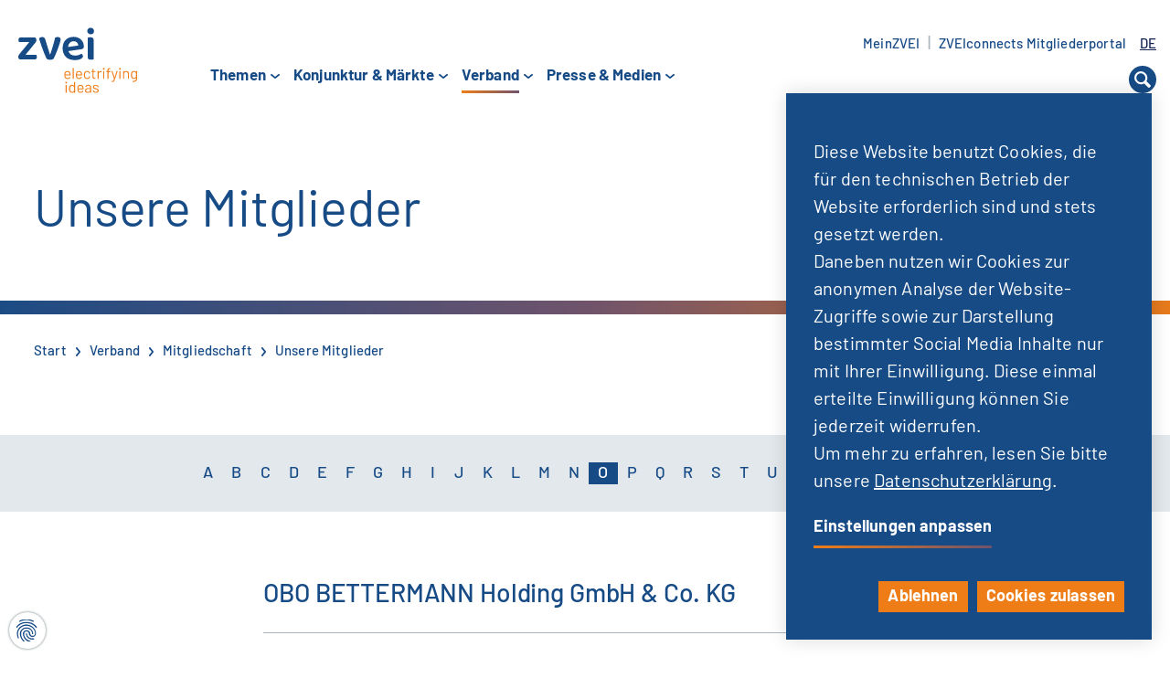

--- FILE ---
content_type: image/svg+xml
request_url: https://www.zvei.org/typo3conf/ext/site_zvei/Resources/Public/Images/logo-zvei-small.svg
body_size: 790
content:
<svg xmlns="http://www.w3.org/2000/svg" width="50" height="21.348" viewBox="0 0 50 21.348">
  <path id="Path_1" data-name="Path 1" d="M27.411,6.5a2.292,2.292,0,0,0-1.327-.366,4.244,4.244,0,0,0-.93.106,2.961,2.961,0,0,0-.839.32q-.64,2.775-1.495,5.627t-1.738,5.535h-.122q-.123-.4-.32-.991t-.412-1.25q-.213-.655-.442-1.342t-.412-1.3L17.85,7.807A2.391,2.391,0,0,0,17.073,6.5a2.153,2.153,0,0,0-1.3-.366,2.794,2.794,0,0,0-1.174.259,2.432,2.432,0,0,0-.869.625q.243.946.625,2.135t.823,2.47q.442,1.281.93,2.577t.946,2.455q.457,1.159.854,2.074t.671,1.433a1.584,1.584,0,0,0,.9.748,4.409,4.409,0,0,0,1.51.229,5.522,5.522,0,0,0,1.342-.153,2.4,2.4,0,0,0,.915-.4q.427-.793.946-1.952t1.037-2.454q.518-1.3,1.006-2.639t.869-2.5q.381-1.158.61-2.044a5.848,5.848,0,0,0,.229-1.281,1.374,1.374,0,0,0-.534-1.22M11.863,17.87H4.758l6.435-7.9a5.469,5.469,0,0,0,.564-.869,2,2,0,0,0,.229-.93,2.16,2.16,0,0,0-.214-.977,2.62,2.62,0,0,0-.579-.762h-9.7A1.316,1.316,0,0,0,.519,6.8,1.583,1.583,0,0,0,.152,7.959a3.031,3.031,0,0,0,.122.869,2.659,2.659,0,0,0,.274.656H7.259L.793,17.352a5.506,5.506,0,0,0-.565.869A2.061,2.061,0,0,0,0,19.182a2.086,2.086,0,0,0,.213.946,2.6,2.6,0,0,0,.58.762H10.918a1.321,1.321,0,0,0,.976-.366,1.587,1.587,0,0,0,.366-1.159,2.893,2.893,0,0,0-.122-.854,2.776,2.776,0,0,0-.275-.641M47.622,6.312A5.368,5.368,0,0,0,46.6,6.4q-.474.092-.717.152V19.3a1.691,1.691,0,0,0,.5,1.4,2.591,2.591,0,0,0,1.6.4,5.36,5.36,0,0,0,1.022-.091q.472-.092.716-.152V8.112a1.7,1.7,0,0,0-.5-1.4,2.6,2.6,0,0,0-1.6-.4M47.8,4.3A2.112,2.112,0,0,0,50,2.134,2.085,2.085,0,0,0,49.39.625,2.117,2.117,0,0,0,47.8,0a2.166,2.166,0,0,0-1.6.625,2.054,2.054,0,0,0-.625,1.509A2.091,2.091,0,0,0,46.2,3.674a2.166,2.166,0,0,0,1.6.625m-6.4,3.492A6.3,6.3,0,0,0,39.271,6.48a7.711,7.711,0,0,0-2.745-.473,8.352,8.352,0,0,0-2.775.458,6.3,6.3,0,0,0-2.3,1.4,6.763,6.763,0,0,0-1.57,2.348A8.58,8.58,0,0,0,29.3,13.51a9.025,9.025,0,0,0,.6,3.415,6.865,6.865,0,0,0,1.646,2.455,6.7,6.7,0,0,0,2.532,1.479,10.423,10.423,0,0,0,3.278.488,11.443,11.443,0,0,0,2.1-.183,7.056,7.056,0,0,0,1.693-.519,3.343,3.343,0,0,0,1.128-.808,1.6,1.6,0,0,0,.412-1.082,1.666,1.666,0,0,0-.274-.915,2.027,2.027,0,0,0-.7-.671,8.635,8.635,0,0,1-1.753.808,7.066,7.066,0,0,1-2.364.381,5.443,5.443,0,0,1-2.867-.7A3.613,3.613,0,0,1,33.142,15.4L41.62,14.18a2.2,2.2,0,0,0,1.235-.549,1.7,1.7,0,0,0,.442-1.28,6.4,6.4,0,0,0-.5-2.547,6,6,0,0,0-1.388-2.013M32.9,12.717A4.192,4.192,0,0,1,34.026,9.9a3.421,3.421,0,0,1,2.5-.992,2.9,2.9,0,0,1,2.257.839,3.4,3.4,0,0,1,.884,1.967Z" transform="translate(0 0)" fill="#174b86" />
</svg>


--- FILE ---
content_type: image/svg+xml
request_url: https://www.zvei.org/typo3conf/ext/site_zvei/Resources/Public/Images/icon-linkedin.svg
body_size: -92
content:
<svg xmlns="http://www.w3.org/2000/svg" viewBox="0 0 51 50"><defs><style>.a{fill:#174b86;}</style></defs><path class="a" d="M28.548,49.953h0L18.2,49.946V16.617h9.926v4.555h.143a10.955,10.955,0,0,1,9.8-5.383c4.889,0,8.209,1.5,10.15,4.572C49.8,22.86,50.5,26.346,50.5,31.67V49.946H40.143V33.738c0-3.729,0-8.836-5.385-8.836-5.473,0-6.211,4.327-6.211,8.561v16.49Zm-16.85,0H1.325V16.617H11.7V49.946ZM6.517,12.064a6.009,6.009,0,1,1,6-6.017v.006A6.02,6.02,0,0,1,6.517,12.064Z"/></svg>

--- FILE ---
content_type: text/javascript
request_url: https://www.zvei.org/typo3temp/assets/compressed/sticky-39001c5bf2f3b5a5453c01475c257632.js.gzip?1765210050
body_size: 433
content:
/*
 * Sticky behavior in Element
 */
// element navi sticky
$(document).ready(function () {
  if ($(".with-sticky .js-navi").length) {
    var $element = $(".with-sticky");
    var $top = null;
    var $bottom = null;
    $(window).on("scroll resize", function (e) {
      $element.each(function (index) {
        $nav = $($element[index]).find(".js-navi");
        $navResult = $($element[index]).find(".member-list");
        $top = getTop($element[index], $nav);
        $bottom = getBottom($element[index], $nav, $top);
        fixedNav($top, $bottom, $nav);
      });
    });
  }

  if ($(".content-list.results").length && $(".search-container").length) {
    $(".search-container").waypoint({
      handler: function (direction) {
        if (direction === "down") {
          $(this.element).find(".filter-row").addClass("sticky");
        } else {
          $(this.element).find(".filter-row").removeClass("sticky");
        }
      },
      offset: '0',
    });
    setTimeout(function(){
      $(".content-list-element:visible:last").waypoint({
        handler: function (direction) {
          if (direction === "down") {
            $(this.element).closest("main").find('.tx-kesearch-pi1 .filter-row ').removeClass("sticky");
          } else {
            $(this.element).closest("main").find('.tx-kesearch-pi1 .filter-row ').addClass("sticky");
          }
        },
        offset: '-170px',
      });
    }, 1000);


    // $(".content-list.results").waypoint({
    //   handler: function (direction) {
    //     if (direction === "up") {
    //       $(".search-container").find(".filter-row").addClass("sticky");
    //     } else {
    //       $(".search-container").find(".filter-row").removeClass("sticky");
    //     }
    //   },
    //  // offset: '-70%'
    // });
  }
});

// Update fixed state of nav
function fixedNav(top, bottom, $nav) {
  if (window.scrollY >= top && window.scrollY < bottom) {
    $($nav).addClass("fixed");
    $($navResult).addClass("below-fixed");
    if ($(".page-content.is-scrolled.scroll-up").length) {
      $($nav).addClass("with-nav");
    } else {
      $($nav).removeClass("with-nav");
    }
  } else {
    if ($($nav).hasClass("fixed")) {
      $($nav).removeClass("fixed");
      $($navResult).removeClass("below-fixed");
    }

    $($nav).removeClass("with-nav");
  }
}

// Get top position of element
function getTop($element, $nav) {
  return $($element).offset().top + parseInt($($nav).css("padding-top"), 10);
}

// Get bottom position of element
function getBottom($element, $nav, $top) {
  return $top + $($element).outerHeight() - $($nav).outerHeight();
}
